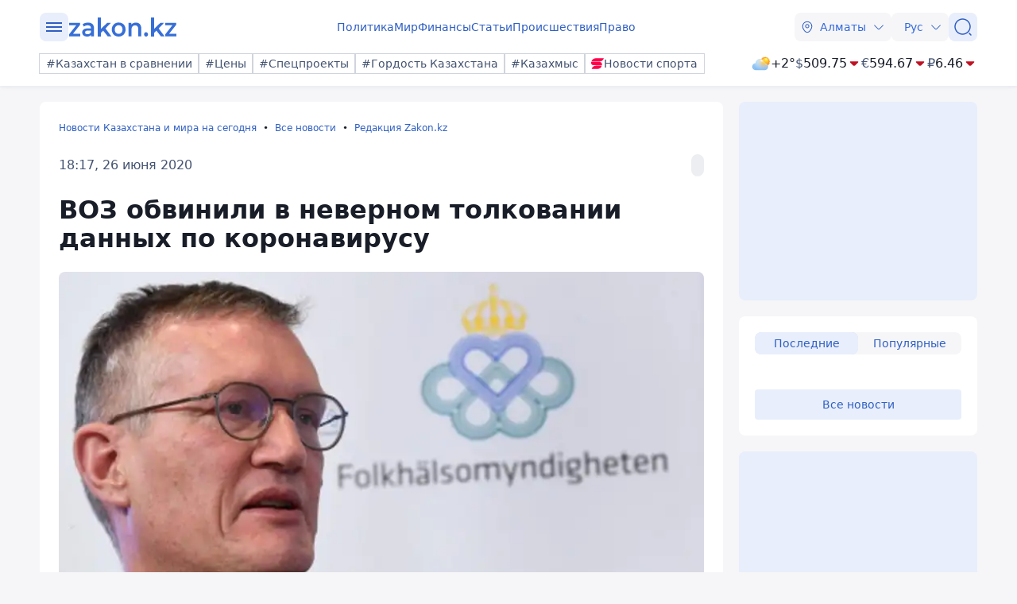

--- FILE ---
content_type: image/svg+xml
request_url: https://www.zakon.kz/img/social/yandex.svg
body_size: 623
content:
<svg width="21" height="21" viewBox="0 0 21 21" fill="none" xmlns="http://www.w3.org/2000/svg">
<g clip-path="url(#clip0_6263_1634)">
<path d="M0 4.5C0 2.01472 2.01472 0 4.5 0H16.5C18.9853 0 21 2.01472 21 4.5V16.5C21 18.9853 18.9853 21 16.5 21H4.5C2.01472 21 0 18.9853 0 16.5V4.5Z" fill="#FC3F1D"/>
<path d="M12.6406 16.9957H15V4H11.5714C8.12481 4 6.31128 5.70243 6.31128 8.2106C6.31128 10.2119 7.30376 11.3902 9.07669 12.6031L6 16.9957H8.55338L11.982 12.079L10.791 11.3122C9.34737 10.3765 8.64812 9.64878 8.64812 8.08064C8.64812 6.69444 9.66316 5.75875 11.5895 5.75875H12.6406V17V16.9957Z" fill="white"/>
</g>
<defs>
<clipPath id="clip0_6263_1634">
<rect width="21" height="21" fill="white"/>
</clipPath>
</defs>
</svg>
